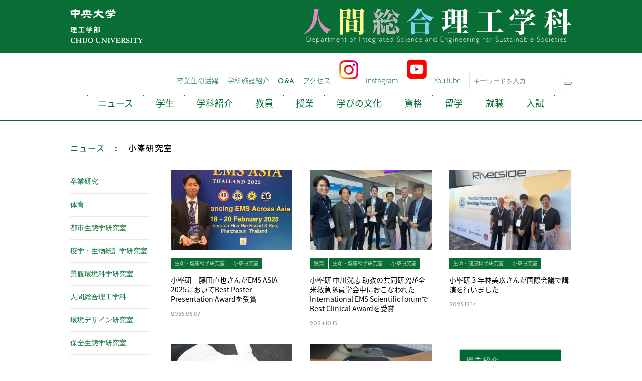

--- FILE ---
content_type: text/html; charset=UTF-8
request_url: http://www.human.chuo-u.ac.jp/news/komine
body_size: 26822
content:
<!DOCTYPE html>
<html lang="ja"
	prefix="og: https://ogp.me/ns#" >
<head>
<meta charset="UTF-8">
<meta name="viewport" content="width=device-width, initial-scale=1">
<title>小峯研究室 | 中央大学人間総合理工学科</title>

		<!-- All in One SEO 4.1.6.2 -->
		<meta name="robots" content="noindex, max-snippet:-1, max-image-preview:large, max-video-preview:-1" />
		<meta name="keywords" content="人間総合,sdgs,sdg,中央大学,中大,理系,文理融合,小峯力,ライフセービング" />
		<link rel="canonical" href="http://www.human.chuo-u.ac.jp/news/komine" />
		<link rel="next" href="http://www.human.chuo-u.ac.jp/news/komine/page/2" />
		<!-- All in One SEO -->

<link rel='dns-prefetch' href='//s.w.org' />
<link rel='stylesheet' id='wp-block-library-css'  href='http://www.human.chuo-u.ac.jp/asset/wp-includes/css/dist/block-library/style.min.css' type='text/css' media='all' />
<link rel='stylesheet' id='hcu-style-css'  href='http://www.human.chuo-u.ac.jp/asset/cont/themes/hcu/style.css' type='text/css' media='all' />
<link rel='stylesheet' id='fancybox-css'  href='http://www.human.chuo-u.ac.jp/asset/cont/plugins/easy-fancybox/css/jquery.fancybox.min.css' type='text/css' media='screen' />
<script type='text/javascript' src='http://www.human.chuo-u.ac.jp/asset/wp-includes/js/jquery/jquery.min.js' id='jquery-core-js'></script>
<script type='text/javascript' src='http://www.human.chuo-u.ac.jp/asset/wp-includes/js/jquery/jquery-migrate.min.js' id='jquery-migrate-js'></script>
<meta name="generator" content="Elementor 3.11.2; features: e_dom_optimization, e_optimized_assets_loading, e_optimized_css_loading, a11y_improvements, additional_custom_breakpoints; settings: css_print_method-external, google_font-enabled, font_display-swap">
<link href="https://use.fontawesome.com/releases/v5.6.1/css/all.css" rel="stylesheet"><!--SNSアイコンを使うためのリンク-->
</head>

<body id="class" class="drawer drawer--right">
<script type="text/javascript">
  var _gaq = _gaq || [];
  _gaq.push(['_setAccount', 'UA-44117569-1']);
  _gaq.push(['_trackPageview']);

  (function() {
    var ga = document.createElement('script'); ga.type = 'text/javascript'; ga.async = true;
    ga.src = ('https:' == document.location.protocol ? 'https://ssl' : 'http://www') + '.google-analytics.com/ga.js';
    var s = document.getElementsByTagName('script')[0]; s.parentNode.insertBefore(ga, s);
  })();
</script>
<script>
  (function(i,s,o,g,r,a,m){i['GoogleAnalyticsObject']=r;i[r]=i[r]||function(){
  (i[r].q=i[r].q||[]).push(arguments)},i[r].l=1*new Date();a=s.createElement(o),
  m=s.getElementsByTagName(o)[0];a.async=1;a.src=g;m.parentNode.insertBefore(a,m)
  })(window,document,'script','//www.google-analytics.com/analytics.js','ga');

  ga('create', 'UA-71023939-1', 'auto');
  ga('send', 'pageview');

</script>




<div id="fb-root"></div>
<script>(function(d, s, id) {
  var js, fjs = d.getElementsByTagName(s)[0];
  if (d.getElementById(id)) return;
  js = d.createElement(s); js.id = id;
  js.src = "//connect.facebook.net/ja_JP/sdk.js#xfbml=1&version=v2.5&appId=986807634708181";
  fjs.parentNode.insertBefore(js, fjs);
}(document, 'script', 'facebook-jssdk'));</script>

<header>
<button type="button" class="drawer-toggle drawer-hamburger sp"><span class="drawer-hamburger-icon"></span></button>
<div class="logo">
<div class="wrapper cf rps95">
<div class="logo1 pc"><a href="/" title="中央大学理工学部"><img src="/asset/cont/themes/hcu/img/common/header_logo1.png" width="150" height="72" alt="中央大学理工学部 - CHUO UNIVERSITY"/></a></div>
<div class="logo2 pc"><a href="/" title="人間総合理工学科"><img src="/asset/cont/themes/hcu/img/common/header_logo2.png" width="534" height="75" alt="人間総合理工学科 - Department of Integrated Science and Engineering for Sustainable Society"/></a></div>
<div class="sp"><a href="/" title="人間総合理工学科"><img src="/asset/cont/themes/hcu/img/common/header_logo_sp.png" alt="中央大学理工学 人間総合理工学科 - Department of Integrated Science and Engineering for Sustainable Society"/></a></div>
</div>
</div>
<nav class="drawer-nav" role="navigation">
<div class="wrapper cf tG">
<ul class="subnav tGL pc">
<li><a href="/recruit/">卒業生の活躍</a></li>
<!-- <li><a href="/schoollife/">学生生活</a></li> -->
<li><a href="/campus/">学科施設紹介</a></li>
<li class="tE"><a href="/qa/">Q&A</a></li>
<li><a href="http://www.chuo-u.ac.jp/access/" target="_blank">アクセス</a></li>
<!-- <li><a href="/links/">リンク集</a></li> -->
<!--SNSアイコン表示-->
<li><a href="https://www.instagram.com/chuo_ninso/" class="">
	<img src="http://www.human.chuo-u.ac.jp/asset/cont/uploads/2022/06/Instagram_Glyph_Gradient_RGB.png" alt="" width="38px" class="insta">instagram</a></li>
<li><a href="https://www.youtube.com/channel/UCxuz431ASedTMuAoSI2UfbQ" class="">
	<img src="http://www.human.chuo-u.ac.jp/asset/cont/uploads/2022/06/youtube_social_squircle_red.png" alt="" width="40px" class="youtube">YouTube</a></li>
<li><form action="http://www.human.chuo-u.ac.jp/" method="get" class="Search-form-style" >
    <input type="text" name="s" value="" placeholder="キーワードを入力" id="s" class="form-text">
    <button type="submit" id="s" class="search-btn"><span class="dashicons dashicons-search"></span></button>
</form></li>
</ul>
<ul class="nav t18 tGNB drawer-menu">
<li><a href="/news/">ニュース</a></li>
<li><a href="/student/">学生</a></li>
<li><a href="/department/">学科紹介</a></li>
<!-- <li><a href="/department/">大学院紹介</a></li> -->
<li><a href="/teacher/">教員</a></li>
<li><a href="/curriculum/">授業</a></li>
<li><a href="/study_culture/">学びの文化</a></li>
<li><a href="/certification/">資格</a></li>
<li><a href="/study_abroad/">留学</a></li>
<li><a href="/job/">就職</a></li>
<li><a href="/entrance/">入試</a></li>
<li class="t14 tGL sp"><a href="/campus/">学科施設紹介</a></li>
<li class="t14 tE sp"><a href="/qa/">Q&A</a></li>
<li class="t14 tGL sp"><a href="http://www.chuo-u.ac.jp/access/" target="_blank">アクセス</a></li>
<!-- <li class="t14 tGL sp"><a href="/links/">リンク集</a></li> -->
<!--SNSアイコン表示-->
<li class="t14 tGL sp"><a href="https://www.instagram.com/chuo_ninso/" class="flowbtn insta_btn"><i class="fab fa-instagram"></i> instagram</a></li>
<li class="t14 tGL sp"><a href="https://www.youtube.com/channel/UCxuz431ASedTMuAoSI2UfbQ" class="flowbtn fl_yu"><i class="fab fa-youtube-square"> youtube</i></a></li>
<li class="t14 tGL sp"><form action="http://www.human.chuo-u.ac.jp/" method="get" class="Search-form-style" >
    <input type="text" name="s" value="" placeholder="キーワードを入力" id="s" class="form-text">
    <button type="submit" id="s" class="search-btn"><span class="dashicons dashicons-search"></span></button>
</form></li>
</ul>
</div>
</nav>
</header>
<div class="wrapper cf fade">
<div class="catttl tGSB rps90"><a href="http://www.human.chuo-u.ac.jp/news">ニュース</a><a href="http://www.human.chuo-u.ac.jp/news/komine">小峯研究室</a></div>

<aside>
<section class="archive oi">
<ul class="cf mh">
	<li class="cat-item cat-item-51"><a href="http://www.human.chuo-u.ac.jp/class/%e5%8d%92%e6%a5%ad%e7%a0%94%e7%a9%b6">卒業研究</a>
</li>
	<li class="cat-item cat-item-54"><a href="http://www.human.chuo-u.ac.jp/class/sports">体育</a>
</li>
	<li class="cat-item cat-item-62"><a href="http://www.human.chuo-u.ac.jp/class/urban-ecology">都市生態学研究室</a>
</li>
	<li class="cat-item cat-item-65"><a href="http://www.human.chuo-u.ac.jp/class/epidemiology">疫学・生物統計学研究室</a>
</li>
	<li class="cat-item cat-item-66"><a href="http://www.human.chuo-u.ac.jp/class/landscape-environment">景観環境科学研究室</a>
</li>
	<li class="cat-item cat-item-42"><a href="http://www.human.chuo-u.ac.jp/class/human">人間総合理工学科</a>
</li>
	<li class="cat-item cat-item-31"><a href="http://www.human.chuo-u.ac.jp/class/env-design">環境デザイン研究室</a>
</li>
	<li class="cat-item cat-item-37"><a href="http://www.human.chuo-u.ac.jp/class/cecology">保全生態学研究室</a>
</li>
	<li class="cat-item cat-item-32"><a href="http://www.human.chuo-u.ac.jp/class/biological">生物統計学研究室</a>
</li>
	<li class="cat-item cat-item-33"><a href="http://www.human.chuo-u.ac.jp/class/env-energy">環境・エネルギー研究室</a>
</li>
	<li class="cat-item cat-item-34"><a href="http://www.human.chuo-u.ac.jp/class/life">生命・健康科学研究室</a>
</li>
	<li class="cat-item cat-item-35"><a href="http://www.human.chuo-u.ac.jp/class/brain">応用認知脳科学研究室</a>
</li>
	<li class="cat-item cat-item-36"><a href="http://www.human.chuo-u.ac.jp/class/spatial">空間情報科学研究室</a>
</li>
	<li class="cat-item cat-item-38"><a href="http://www.human.chuo-u.ac.jp/class/waterblue">水代謝システム研究室</a>
</li>
</ul>
</section>
<section>
<ul>
<select name="archive-dropdown" onChange='document.location.href=this.options[this.selectedIndex].value;'>
<option value="">年を選択</option>
	<option value='http://www.human.chuo-u.ac.jp/date/2025?cat=27'> 2025 &nbsp;(1)</option>
	<option value='http://www.human.chuo-u.ac.jp/date/2024?cat=27'> 2024 &nbsp;(1)</option>
	<option value='http://www.human.chuo-u.ac.jp/date/2023?cat=27'> 2023 &nbsp;(6)</option>
	<option value='http://www.human.chuo-u.ac.jp/date/2022?cat=27'> 2022 &nbsp;(10)</option>
	<option value='http://www.human.chuo-u.ac.jp/date/2021?cat=27'> 2021 &nbsp;(7)</option>
	<option value='http://www.human.chuo-u.ac.jp/date/2018?cat=27'> 2018 &nbsp;(2)</option>
	<option value='http://www.human.chuo-u.ac.jp/date/2015?cat=27'> 2015 &nbsp;(4)</option>
	<option value='http://www.human.chuo-u.ac.jp/date/2014?cat=27'> 2014 &nbsp;(1)</option>
</select>
</ul>
</section>
</aside>
<div class="content">
<ul class="cf libox twosp oi rps90 mh">
<li class="cf"><a href="http://www.human.chuo-u.ac.jp/news/komine/8796"><div class="ph" style="background: url(http://www.human.chuo-u.ac.jp/asset/cont/uploads/2025/03/IMG_9267-768x1024.jpg) no-repeat center; background-size:cover;"></div>
<section><div class="cat t10 tGL"><span>生命・健康科学研究室</span><span>小峯研究室</span></div>
<h4>小峯研　藤田直也さんがEMS ASIA 2025においてBest Poster Presentation Awardを受賞</h4>
<div class="tE t12 gray date">2025.05.07</div></section></a></li><li class="cf"><a href="http://www.human.chuo-u.ac.jp/news/award/8669"><div class="ph" style="background: url(http://www.human.chuo-u.ac.jp/asset/cont/uploads/2024/09/IMG_6674-1024x768.jpg) no-repeat center; background-size:cover;"></div>
<section><div class="cat t10 tGL"><span>受賞</span><span>生命・健康科学研究室</span><span>小峯研究室</span></div>
<h4>小峯研 中川洸志 助教の共同研究が全米救急隊員学会中におこなわれたInternational EMS Scientific forumでBest Clinical Awardを受賞</h4>
<div class="tE t12 gray date">2024.10.15</div></section></a></li><li class="cf"><a href="http://www.human.chuo-u.ac.jp/news/8174"><div class="ph" style="background: url(http://www.human.chuo-u.ac.jp/asset/cont/uploads/2023/12/S__132521994_0-1024x768.jpg) no-repeat center; background-size:cover;"></div>
<section><div class="cat t10 tGL"><span>生命・健康科学研究室</span><span>小峯研究室</span></div>
<h4>小峯研３年林美玖さんが国際会議で講演を行いました</h4>
<div class="tE t12 gray date">2023.12.14</div></section></a></li><li class="cf"><a href="http://www.human.chuo-u.ac.jp/news/5049"><div class="ph" style="background: url(http://www.human.chuo-u.ac.jp/asset/cont/uploads/2021/05/kakki-2-e1621234140119-1024x576.jpg) no-repeat center; background-size:cover;"></div>
<section><div class="cat t10 tGL"><span>生命・健康科学研究室</span><span>小峯研究室</span></div>
<h4>Human’s coordination「人総学生の就活体験記」</h4>
<div class="tE t12 gray date">2022.12.03</div></section></a></li><li class="cf"><a href="http://www.human.chuo-u.ac.jp/news/komine/6871"><div class="ph" style="background: url(http://www.human.chuo-u.ac.jp/asset/cont/uploads/2022/07/20220708_133221-768x1024.jpg) no-repeat center; background-size:cover;"></div>
<section><div class="cat t10 tGL"><span>メディア</span><span>小峯研究室</span></div>
<h4>生命健康科学研究室が日本ライフセービング協会と開発した「海辺のみまもりシステム」についての記事が毎日新聞電子版に掲載されました。</h4>
<div class="tE t12 gray date">2022.08.11</div></section></a></li><li class="cf"><a href="http://www.human.chuo-u.ac.jp/news/komine/5722"><div class="ph" style="background: url(http://www.human.chuo-u.ac.jp/asset/cont/uploads/2021/11/生命倫理2-1024x682.png) no-repeat center; background-size:cover;"></div>
<section><div class="cat t10 tGL"><span>人間総合理工学科</span><span>生命・健康科学研究室</span><span>小峯研究室</span></div>
<h4>【専門科目の授業紹介】「生命倫理」小峯力先生</h4>
<div class="tE t12 gray date">2022.06.06</div></section></a></li><li class="cf"><a href="http://www.human.chuo-u.ac.jp/news/komine/6623"><div class="ph" style="background: url(http://www.human.chuo-u.ac.jp/asset/cont/uploads/2022/06/115e6e4c6f04e2dfe1709e07f1ab84cd-1024x768.jpg) no-repeat center; background-size:cover;"></div>
<section><div class="cat t10 tGL"><span>メディア</span><span>小峯研究室</span></div>
<h4>小峯教授がテレビ東京「ありえへん∞世界」に出演しました！：6月7日よる6:25から【放送時間訂正あり。限定視聴をお願いします】</h4>
<div class="tE t12 gray date">2022.06.04</div></section></a></li><li class="cf"><a href="http://www.human.chuo-u.ac.jp/news/6561"><div class="ph" style="background: url(http://www.human.chuo-u.ac.jp/asset/cont/uploads/2022/04/DSC08634-1.jpeg) no-repeat center; background-size:cover;"></div>
<section><div class="cat t10 tGL"><span>メディア</span><span>生命・健康科学研究室</span><span>小峯研究室</span></div>
<h4>当学科の小峯力教授が「NEXT-ONE TV」に出演しました</h4>
<div class="tE t12 gray date">2022.04.14</div></section></a></li><li class="cf"><a href="http://www.human.chuo-u.ac.jp/news/5430"><div class="ph" style="background: url(http://www.human.chuo-u.ac.jp/asset/cont/uploads/2021/08/海津雪乃さん-1024x683.jpg) no-repeat center; background-size:cover;"></div>
<section><div class="cat t10 tGL"><span>人間総合理工学科</span><span>小峯研究室</span></div>
<h4>小峯研（生命・健康科学研究室）紹介 の動画が中央大学公式YouTubeチャンネルに公開されました</h4>
<div class="tE t12 gray date">2021.08.07</div></section></a></li><li class="cf"><a href="http://www.human.chuo-u.ac.jp/news/5338"><div class="ph" style="background: url(http://www.human.chuo-u.ac.jp/asset/cont/uploads/2021/07/小峯先生サムネイル-1024x683.jpg) no-repeat center; background-size:cover;"></div>
<section><div class="cat t10 tGL"><span>人間総合理工学科</span><span>生命・健康科学研究室</span><span>小峯研究室</span></div>
<h4>人間総合理工学科YouTube公式チャンネル－小峯力が卒業研究の在り方を語る！</h4>
<div class="tE t12 gray date">2021.07.16</div></section></a></li><li class="cf"><a href="http://www.human.chuo-u.ac.jp/news/4656"><div class="ph" style="background: url(http://www.human.chuo-u.ac.jp/asset/cont/uploads/2021/03/図1.png) no-repeat center; background-size:cover;"></div>
<section><div class="cat t10 tGL"><span>生命・健康科学研究室</span><span>小峯研究室</span></div>
<h4>【受賞報告】Venture Bank ビジネスプランコンテスト入賞！</h4>
<div class="tE t12 gray date">2021.04.23</div></section></a></li><li class="cf"><a href="http://www.human.chuo-u.ac.jp/news/4663"><div class="ph" style="background: url(http://www.human.chuo-u.ac.jp/asset/cont/uploads/2021/03/50547E60-A010-4390-A06C-A90A9DFA3C99-2-1.jpg) no-repeat center; background-size:cover;"></div>
<section><div class="cat t10 tGL"><span>生命・健康科学研究室</span><span>小峯研究室</span></div>
<h4>Human’s coordination vol.3「海の力」</h4>
<div class="tE t12 gray date">2021.04.23</div></section></a></li><li class="cf"><a href="http://www.human.chuo-u.ac.jp/news/komine/4615"><div class="ph" style="background: url(http://www.human.chuo-u.ac.jp/asset/cont/uploads/2021/03/IMG_0660-1024x768.jpg) no-repeat center; background-size:cover;"></div>
<section><div class="cat t10 tGL"><span>生命・健康科学研究室</span><span>小峯研究室</span></div>
<h4>【研究室の日常】生命・健康科学研究室実験報告＠御宿中央海水浴場</h4>
<div class="tE t12 gray date">2021.03.23</div></section></a></li><li class="cf"><a href="http://www.human.chuo-u.ac.jp/news/4131"><div class="ph" style="background: url(http://www.human.chuo-u.ac.jp/asset/cont/uploads/2018/08/離岸流1-1024x576.jpg) no-repeat center; background-size:cover;"></div>
<section><div class="cat t10 tGL"><span>学科のお知らせ</span><span>メディア</span><span>生命・健康科学研究室</span><span>小峯研究室</span></div>
<h4>小峯研究室×IoT 平成30年度 総務省 IoTサービス創出支援事業選定</h4>
<div class="tE t12 gray date">2018.08.01</div></section></a></li><li class="cf"><a href="http://www.human.chuo-u.ac.jp/news/3949"><div class="ph" style="background: url(http://www.human.chuo-u.ac.jp/asset/cont/uploads/2018/11/おおまちくんアイキャッチ画像-1024x578.jpg) no-repeat center; background-size:cover;"></div>
<section><div class="cat t10 tGL"><span>学生インタビュー</span><span>生命・健康科学研究室</span><span>小峯研究室</span></div>
<h4>学科インタビュー：生命・健康科学研究室 4年生 大間知凌さん</h4>
<div class="tE t12 gray date">2017.11.22</div></section></a></li><li class="cf"><a href="http://www.human.chuo-u.ac.jp/news/3954"><div class="ph" style="background: url(http://www.human.chuo-u.ac.jp/asset/cont/uploads/2017/11/BB495559-DE8A-4D74-857B-64530EADEDE7-e1510741058325-1024x652.jpeg) no-repeat center; background-size:cover;"></div>
<section><div class="cat t10 tGL"><span>学生インタビュー</span><span>生命・健康科学研究室</span><span>小峯研究室</span></div>
<h4>学科インタビュー：生命・健康科学研究室 4年生 田中一平さん</h4>
<div class="tE t12 gray date">2017.11.22</div></section></a></li><li class="cf"><a href="http://www.human.chuo-u.ac.jp/news/2977"><div class="ph" style="background: url(http://www.human.chuo-u.ac.jp/asset/cont/uploads/2016/11/4-1024x768.jpg) no-repeat center; background-size:cover;"></div>
<section><div class="cat t10 tGL"><span>小峯研究室</span></div>
<h4>小峯ゼミ×読売巨人軍</h4>
<div class="tE t12 gray date">2017.07.06</div></section></a></li><li class="cf"><a href="http://www.human.chuo-u.ac.jp/news/2939"><div class="ph" style="background: url(http://www.human.chuo-u.ac.jp/asset/cont/uploads/2015/07/150625【10】写真-1024x683.jpg) no-repeat center; background-size:cover;"></div>
<section><div class="cat t10 tGL"><span>小峯研究室</span></div>
<h4>小峯ゼミ×読売巨人軍</h4>
<div class="tE t12 gray date">2016.06.30</div></section></a></li></ul>
<div class='wp-pagenavi' role='navigation'>
<span aria-current='page' class='current'>1</span><a class="page larger" title="ページ 2" href="http://www.human.chuo-u.ac.jp/news/komine/page/2">2</a><a class="nextpostslink" rel="next" aria-label="Next Page" href="http://www.human.chuo-u.ac.jp/news/komine/page/2">»</a>
</div></div>
</div>




<footer>
<div class="wrapper cf rps90">
<nav>
<ul class="nav t16 tGNB oi">
<li><a href="/news/">ニュース</a></li>
<li><a href="/student/">学生</a></li>
<li><a href="/department/">学科紹介</a></li>
<li><a href="/teacher/">教員</a></li>
<li><a href="/curriculum/">授業</a></li>
<li><a href="/study_culture/">学びの文化</a></li>
<li><a href="/certification/">資格</a></li>
<li><a href="/study_abroad/">留学</a></li>
<li><a href="/job/">就職</a></li>
<li><a href="/entrance/">入試</a></li>
</ul>
<ul class="subnav oi">
<li><a href="/recruit/">卒業生の活躍</a></li>
<!-- <li><a href="/schoollife/">学生生活</a></li> -->
<li><a href="/campus/">学科施設紹介</a></li>
<li><a href="/qa/">Q&A</a></li>
<li><a href="http://www.chuo-u.ac.jp/access/" target="_blank">アクセス</a></li>
<li><a href="/links/">リンク集</a></li>
</ul>
</nav>
<div class="cf">
<ul class="banner oi cf">
<li><a href="http://www.chuo-u.ac.jp/" target="_blank" title="中央大学"><img src="/asset/cont/themes/hcu/img/common/b_cu.png" width="200" height="60" alt="中央大学"/></a></li>
<li><a href="http://www.human.chuo-u.ac.jp/teacher/4331/" target="_blank" title="中央大学理工学 保全生態学研究室"><img src="/asset/cont/themes/hcu/img/common/b_takada.png" width="200" height="60" alt="中央大学理工学 保全生態学研究室"/></a></li>
<li><a href="http://brain-lab.jp/" target="_blank" title="中央大学 檀研究室の「非」公式ページ"><img src="/asset/cont/themes/hcu/img/common/b_dan.png" width="200" height="60" alt="中央大学 檀研究室の「非」公式ページ - Dan's Lab at Chuo University"/></a></li>
<li><a href="https://www.uelab.jp/" target="_blank" title="中央大学理工学部 都市生態学研究室"><img src="/asset/cont/themes/hcu/img/common/b_harada.png" width="200" height="60" alt="中央大学理工学部 都市生態学研究室"/></a></li>
<li><a href="http://yamamura.waterblue.ws/" target="_blank" title="中央大学理工学部 水代謝システム工学研究室"><img src="/asset/cont/themes/hcu/img/common/b_suitaisya.png" width="200" height="60" alt="中央大学理工学部 水代謝システム工学研究室"/></a></li>
<li><a href="http://www.human.chuo-u.ac.jp/teacher/8562" target="_blank" title="中央大学理工学部 環境・エネルギー研究室"><img src="/asset/cont/themes/hcu/img/common/b_energy.png" width="200" height="60" alt="中央大学理工学 環境・エネルギー研究室"/></a></li>
<li><a href="https://www.kankyo.de/" target="_blank" title="中央大学理工学部 景観環境科学研究室"><img src="/asset/cont/themes/hcu/img/common/b_hotes.png" width="200" height="60" alt="中央大学理工学部 景観環境科学研究室"/></a></li>
<li><a href="https://kominelab.mystrikingly.com/?fbclid=PAAaa-nFhUszZNvDtG1s57QU2HR5o_z3Pjgm5hds5uZ-fC1Su0U9SUJZHCets" target="_blank" title="中央大学理工学 生命・健康科学研究室"><img src="/asset/cont/themes/hcu/img/common/b_komine.png" width="200" height="60" alt="中央大学理工学部 生命・健康科学研究室"/></a></li>
<li><a href="https://epibiostatisticslab.wordpress.com" target="_blank" title="中央大学理工学 疫学・生物統計学研究室"><img src="/asset/cont/uploads/2022/10/f1d565f1dc19afc83be6ae05dec30503.png" width="200" height="60" alt="疫学・生物統計学研究室"/></a></li>
</ul>
<div class="info">
<div class="logo"><a href="/" title="中央大学理工学部　人間総合理工学科"><img src="/asset/cont/themes/hcu/img/common/f_logo.png" width="284" height="83" alt="中央大学理工学部　人間総合理工学科"/></a></div>
〒112-8551<br>
東京都文京区春日1-13-27　2号館8F･9F
</div>
</div>
<div class="cr t12">&copy; 2026 中央大学人間総合理工学科. All rights reserved.</div>
</div>
</footer>
<div id="page-top"><a href="#wrap" alt="このページのTOPへ" title="このページのTOPへ" ><i class="fa fa-chevron-up"></i></a></div>

<script src="http://code.jquery.com/jquery-1.9.0.min.js"></script>
<script src="http://www.human.chuo-u.ac.jp/asset/cont/themes/hcu/js/common.js"></script>
<script src="http://www.human.chuo-u.ac.jp/asset/cont/themes/hcu/js/jquery.matchHeight.js"></script>
<script src="https://cdnjs.cloudflare.com/ajax/libs/iScroll/5.1.3/iscroll.min.js"></script>
<script src="http://www.human.chuo-u.ac.jp/asset/cont/themes/hcu/js/drawer.min.js"></script>
<script>$(document).ready(function() {$(".drawer").drawer();});</script>

<script type='text/javascript' src='http://www.human.chuo-u.ac.jp/asset/cont/plugins/easy-fancybox/js/jquery.fancybox.min.js' id='jquery-fancybox-js'></script>
<script type='text/javascript' id='jquery-fancybox-js-after'>
var fb_timeout, fb_opts={'overlayShow':true,'hideOnOverlayClick':true,'showCloseButton':true,'margin':20,'centerOnScroll':false,'enableEscapeButton':true,'autoScale':true };
if(typeof easy_fancybox_handler==='undefined'){
var easy_fancybox_handler=function(){
jQuery('.nofancybox,a.wp-block-file__button,a.pin-it-button,a[href*="pinterest.com/pin/create"],a[href*="facebook.com/share"],a[href*="twitter.com/share"]').addClass('nolightbox');
/* IMG */
var fb_IMG_select='a[href*=".jpg"]:not(.nolightbox,li.nolightbox>a),area[href*=".jpg"]:not(.nolightbox),a[href*=".jpeg"]:not(.nolightbox,li.nolightbox>a),area[href*=".jpeg"]:not(.nolightbox),a[href*=".png"]:not(.nolightbox,li.nolightbox>a),area[href*=".png"]:not(.nolightbox),a[href*=".webp"]:not(.nolightbox,li.nolightbox>a),area[href*=".webp"]:not(.nolightbox)';
jQuery(fb_IMG_select).addClass('fancybox image');
var fb_IMG_sections=jQuery('.gallery,.wp-block-gallery,.tiled-gallery,.wp-block-jetpack-tiled-gallery');
fb_IMG_sections.each(function(){jQuery(this).find(fb_IMG_select).attr('rel','gallery-'+fb_IMG_sections.index(this));});
jQuery('a.fancybox,area.fancybox,li.fancybox a').each(function(){jQuery(this).fancybox(jQuery.extend({},fb_opts,{'transitionIn':'elastic','easingIn':'easeOutBack','transitionOut':'elastic','easingOut':'easeInBack','opacity':false,'hideOnContentClick':false,'titleShow':true,'titlePosition':'over','titleFromAlt':true,'showNavArrows':true,'enableKeyboardNav':true,'cyclic':false}))});};
jQuery('a.fancybox-close').on('click',function(e){e.preventDefault();jQuery.fancybox.close()});
};
var easy_fancybox_auto=function(){setTimeout(function(){jQuery('#fancybox-auto').trigger('click')},1000);};
jQuery(easy_fancybox_handler);jQuery(document).on('post-load',easy_fancybox_handler);
jQuery(easy_fancybox_auto);
</script>
<script type='text/javascript' src='http://www.human.chuo-u.ac.jp/asset/cont/plugins/easy-fancybox/js/jquery.easing.min.js' id='jquery-easing-js'></script>
<script type='text/javascript' src='http://www.human.chuo-u.ac.jp/asset/cont/plugins/easy-fancybox/js/jquery.mousewheel.min.js' id='jquery-mousewheel-js'></script>
</body>
</html>
